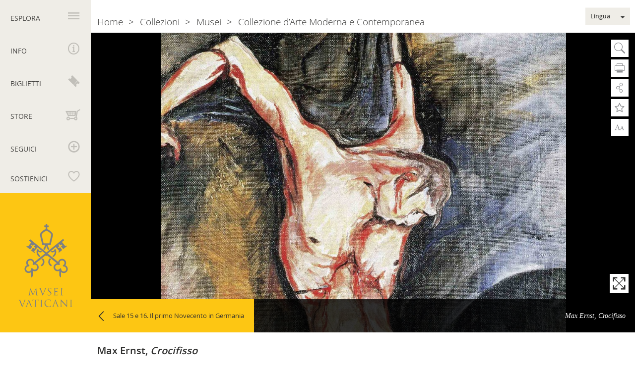

--- FILE ---
content_type: text/html; charset=UTF-8
request_url: https://www.museivaticani.va/content/museivaticani/it/collezioni/musei/collezione-d_arte-contemporanea/sale-15-e-16--il-primo-novecento-in-germania/max-ernst--crocifisso.html
body_size: 9355
content:
<!DOCTYPE HTML>
<html class="no-js" lang="it">
<head>
    <meta charset="utf-8">
    <meta name="description"  content="Il&#x20;piccolo&#x20;dipinto&#x20;&egrave;&#x20;un&#x20;pezzo&#x20;di&#x20;eccezionale&#x20;importanza,&#x20;poich&eacute;&#x20;si&#x20;tratta&#x20;di&#x20;una&#x20;rarissima&#x20;testimonianza&#x20;della&#x20;formazione&#x20;in&#x20;ambito&#x20;espressionista&#x20;...">
<title>Max Ernst, Crocifisso</title>
<link rel="canonical" href="https://www.museivaticani.va/content/museivaticani/it/collezioni/musei/collezione-d_arte-contemporanea/sale-15-e-16--il-primo-novecento-in-germania/max-ernst--crocifisso.html">
<meta property="og:image" content="https://www.museivaticani.va/content/dam/museivaticani/immagini/collezioni/musei/collezione_arte_contemporanea/15_08_Ernst_Crocifisso_dettaglio.jpg/_jcr_content/renditions/cq5dam.web.1280.1280.jpeg">
<meta property="og:title" content="Max&#x20;Ernst,&#x20;Crocifisso">
<meta property="og:description" content="Il&#x20;piccolo&#x20;dipinto&#x20;&egrave;&#x20;un&#x20;pezzo&#x20;di&#x20;eccezionale&#x20;importanza,&#x20;poich&eacute;&#x20;si&#x20;tratta&#x20;di&#x20;una&#x20;rarissima&#x20;testimonianza&#x20;della&#x20;formazione&#x20;in&#x20;ambito&#x20;espressionista&#x20;...">
<meta property="og:type" content="article">
<meta property="og:url" content="https://www.museivaticani.va/content/museivaticani/it/collezioni/musei/collezione-d_arte-contemporanea/sale-15-e-16--il-primo-novecento-in-germania/max-ernst--crocifisso.html">
<meta name="twitter:image" content="https://www.museivaticani.va/content/dam/museivaticani/immagini/collezioni/musei/collezione_arte_contemporanea/15_08_Ernst_Crocifisso_dettaglio.jpg/_jcr_content/renditions/cq5dam.web.1280.1280.jpeg">
<meta name="twitter:url" content="https://www.museivaticani.va/content/museivaticani/it/collezioni/musei/collezione-d_arte-contemporanea/sale-15-e-16--il-primo-novecento-in-germania/max-ernst--crocifisso.html">
<meta name="twitter:card" content="summary_large_image">
<meta name="twitter:description" content="Il&#x20;piccolo&#x20;dipinto&#x20;&egrave;&#x20;un&#x20;pezzo&#x20;di&#x20;eccezionale&#x20;importanza,&#x20;poich&eacute;&#x20;si&#x20;tratta&#x20;di&#x20;una&#x20;rarissima&#x20;testimonianza&#x20;della&#x20;formazione&#x20;in&#x20;ambito&#x20;espressionista&#x20;...">
<meta name="twitter:title" content="Max&#x20;Ernst,&#x20;Crocifisso">
<meta name="google"  content="notranslate">
<!-- metalocale -->


<!-- Global site tag (gtag.js) - Google Analytics -->
<script async="true" src="https://www.googletagmanager.com/gtag/js?id=G-NZ0ZW7RMDB"></script>
<script>
  window.dataLayer = window.dataLayer || [];
  function gtag(){dataLayer.push(arguments);}
  gtag('js', new Date());
  gtag('config', 'G-NZ0ZW7RMDB');
</script>

<link rel="stylesheet" href="/etc/designs/museivaticani/release/library/main.min.dd655f904082d5350097bfaa00f67e53.css" type="text/css">
<link rel="stylesheet" href="/etc/designs/museivaticani/release/library/head.min.4d1e02ed940e641c342c0895d3902a1d.css" type="text/css">


<link rel="icon" href="/etc/designs/museivaticani/release/library/main/images/favicons/favicon.ico">
<!-- apple touch icon -->
<link rel="apple-touch-icon" sizes="180x180" href="/etc/designs/museivaticani/release/library/main/images/favicons/apple-touch-icon.png">

<!-- android icon -->
<link rel="icon" type="image/png" sizes="192x192" href="/etc/designs/museivaticani/release/library/main/images/favicons/android-chrome-192x192.png">
<link rel="icon" type="image/png" sizes="256x256" href="/etc/designs/museivaticani/release/library/main/images/favicons/android-chrome-512x512.png">

<!-- favicon -->
<link rel="icon" type="image/png" sizes="32x32" href="/etc/designs/museivaticani/release/library/main/images/favicons/favicon-32x32.png">
<link rel="icon" type="image/png" sizes="16x16" href="/etc/designs/museivaticani/release/library/main/images/favicons/favicon-16x16.png">


<!-- ms icon -->
<meta name="msapplication-TileColor" content="#ffffff">
<meta name="msapplication-TileImage" content="/etc/designs/museivaticani/release/library/main/images/favicons/ms-icon-150x150.png">
<meta name="theme-color" content="#ffffff">

<link rel="stylesheet" media="print" href="/etc/designs/museivaticani/release/library/main/styles/print.css"/>

<meta name="viewport" content="width=device-width, initial-scale=1.0" />
<meta http-equiv="X-UA-Compatible" content="IE=edge">

<link rel="alternate" type="application/rss+xml" href="https://www.museivaticani.va/content/museivaticani/it/eventi-e-novita/notizie.rss.xml">
<link rel="alternate" type="application/rss+xml" href="https://www.museivaticani.va/content/museivaticani/it/eventi-e-novita/iniziative.rss.xml">
<link rel="alternate" type="application/rss+xml" href="https://www.museivaticani.va/content/museivaticani/it/eventi-e-novita/area-stampa.rss.xml">
<link rel="alternate" type="application/rss+xml" href="https://www.museivaticani.va/content/museivaticani/it/visita-i-musei/scegli-la-visita.rss.xml">
<link rel="alternate" type="application/rss+xml" href="https://www.museivaticani.va/content/museivaticani/it.rss.xml">

<!-- link rel -->
<link rel="search" type="application/opensearchdescription+xml" href="https://www.museivaticani.va/etc/designs/museivaticani/release/library/main/images/opensearch_desc.xml" title="Cerca in MuseiVaticani.va"/>
<link rel="icon" href="https://www.museivaticani.va/etc/designs/museivaticani/release/library/main/images/favicons/favicon.ico">
</head>
<body class="museivaticani detail">
    <div id="inbox-configuration" class="print-abs--hide" data-active="true" data-title="" data-text="" data-listitem="&#x5b;&#x5d;" data-iswarning="false" data-style="red"></div>
<div class="wrapper">
    <header class="leftBar">
    <h1 class="brand-logo">
    <span class="assistive-text">Musei Vaticani</span>
    <a href="/content/museivaticani/it.html" title="Musei&#x20;Vaticani" class="block-el logo " tabindex="1">
                <img src="/etc/designs/museivaticani/release/library/main/images/logo-internal.svg" data-fallback="/etc/designs/museivaticani/release/library/main/images/logo-internal.png" alt="Musei&#x20;Vaticani"></a>
        </h1>
<script type="application/ld+json">
    {
      "@context": "http://schema.org",
      "@type": "Organization",
      "url": "https://www.museivaticani.va/",
      "logo": "https://www.museivaticani.va/etc/designs/museivaticani/release/library/main/images/logo.svg"
    }
</script>
<nav>
        <h2 class="assistive-text">Navigazione principale</h2>
        <ul class="left-nav">
            <li id="nav_explore">
                <a id="nav-label-explore" class="explore" aria-controls="nav-panel-explore" tabindex="1" href="#" title="Esplora"><span>Esplora</span></a>
                <section class="nav-wrapper" id="nav-panel-explore" aria-labelledby="nav-label-explore" >
    <h2 class="assistive-text">Menu Esplora</h2>
    <div class="nav-content section-column type-ul">

    <section>
                        <h3><a href="/content/museivaticani/it/musei-del-papa.html" title="Musei&#x20;del&#x20;Papa"><span>Musei del Papa</span></a></h3>
                        <ul>
                            <li><a href="/content/museivaticani/it/musei-del-papa/missione.html" title="Missione"><span>Missione</span></a></li>
                                    <li><a href="/content/museivaticani/it/musei-del-papa/storia.html" title="Storia"><span>Storia</span></a></li>
                                    <li><a href="/content/museivaticani/it/musei-del-papa/saluto-del-direttore.html" title="Saluto&#x20;del&#x20;Direttore"><span>Saluto del Direttore</span></a></li>
                                    <li><a href="/content/museivaticani/it/musei-del-papa/organizzazione.html" title="Organizzazione"><span>Organizzazione</span></a></li>
                                    <li><a href="/content/museivaticani/it/musei-del-papa/stage.html" title="Stage"><span>Stage</span></a></li>
                                    </ul>
                    </section>
                <section>
                        <h3><a href="/content/museivaticani/it/collezioni.html" title="Collezioni"><span>Collezioni</span></a></h3>
                        <ul>
                            <li><a href="/content/museivaticani/it/collezioni/musei.html" title="Musei"><span>Musei</span></a></li>
                                    <li><a href="/content/museivaticani/it/collezioni/reparti.html" title="Reparti"><span>Reparti</span></a></li>
                                    <li><a href="/content/museivaticani/it/collezioni/ricerca-e-restauro.html" title="Restauri&#x20;e&#x20;Servizi&#x20;Scientifici"><span>Restauri e Servizi Scientifici</span></a></li>
                                    <li><a href="/content/museivaticani/it/collezioni/capolavori.html" title="Capolavori"><span>Capolavori</span></a></li>
                                    <li><a href="/content/museivaticani/it/collezioni/catalogo-online.html" title="Catalogo&#x20;online"><span>Catalogo online</span></a></li>
                                    </ul>
                    </section>
                <section>
                        <h3><a href="/content/museivaticani/it/patrimonio-naturale-archeologico.html" title="Patrimonio&#x20;naturale&#x20;e&#x20;archeologico"><span>Patrimonio naturale e archeologico</span></a></h3>
                        <ul>
                            <li><a href="/content/museivaticani/it/patrimonio-naturale-archeologico/giardini.html" title="Giardini&#x20;Vaticani"><span>Giardini Vaticani</span></a></li>
                                    <li><a href="/content/museivaticani/it/patrimonio-naturale-archeologico/aree-archeologiche.html" title="Aree&#x20;Archeologiche"><span>Aree Archeologiche</span></a></li>
                                    </ul>
                    </section>
                <section>
                        <h3><a href="/content/museivaticani/it/organizza-visita.html" title="Organizza&#x20;la&#x20;tua&#x20;visita"><span>Organizza la tua visita</span></a></h3>
                        <ul>
                            <li><a href="/content/museivaticani/it/organizza-visita/scegli-la-visita.html" title="Scegli&#x20;la&#x20;visita"><span>Scegli la visita</span></a></li>
                                    <li><a href="/content/museivaticani/it/organizza-visita/tariffe-e-biglietti.html" title="Tariffe&#x20;e&#x20;Biglietti"><span>Tariffe e Biglietti</span></a></li>
                                    <li><a href="/content/museivaticani/it/organizza-visita/consigli-utili.html" title="Consigli&#x20;utili"><span>Consigli utili</span></a></li>
                                    <li><a href="/content/museivaticani/it/organizza-visita/servizi-per-i-visitatori.html" title="Servizi&#x20;al&#x20;visitatore"><span>Servizi al visitatore</span></a></li>
                                    <li><a href="/content/museivaticani/it/organizza-visita/didattica.html" title="Didattica"><span>Didattica</span></a></li>
                                    </ul>
                    </section>
                <section>
                        <h3><a href="/content/museivaticani/it/eventi-e-novita.html" title="Eventi&#x20;e&#x20;Novit&agrave;"><span>Eventi e Novità</span></a></h3>
                        <ul>
                            <li><a href="/content/museivaticani/it/eventi-e-novita/notizie.html" title="Notizie"><span>Notizie</span></a></li>
                                    <li><a href="/content/museivaticani/it/eventi-e-novita/iniziative.html" title="Iniziative"><span>Iniziative</span></a></li>
                                    <li><a href="/content/museivaticani/it/eventi-e-novita/editoria.html" title="Editoria"><span>Editoria</span></a></li>
                                    <li><a href="/content/museivaticani/it/eventi-e-novita/musei-vaticani-nel-mondo.html" title="MV&#x20;nel&#x20;mondo"><span>MV nel mondo</span></a></li>
                                    <li><a href="/content/museivaticani/it/eventi-e-novita/area-stampa.html" title="Area&#x20;stampa"><span>Area stampa</span></a></li>
                                    </ul>
                    </section>
                </div></section></li>
 <li id="nav_info">
                <a id="nav-label-info" class="info" aria-controls="nav-panel-info" tabindex="1" href="#" title="Info"><span>Info</span></a>
                <section class="nav-wrapper" id="nav-panel-info" aria-labelledby="nav-label-info">

    <h2 class="assistive-text">Menu Info</h2>

    <div class="nav-content type-section type-section--border">

        <div id="info-menu">
            <section class="col-4">
                <h2>Giorni e Orari di apertura</h2>
                <p><b>Dal lunedì al sabato<br>
 H. 8.00 - 20.00</b><i> </i>(<i>ultimo ingresso h. 18.00</i>)<br>
<br>
<b>Ogni ultima domenica del mese<br>
 H. 9.00 - 14.00&nbsp;</b>(<i>ultimo ingresso h. 12.30</i>)<br>
<b>Ingresso gratuito</b><i><b> - </b>Possibilità di visita guidata su&nbsp;<b><a href="https://tickets.museivaticani.va/home/calendar/visit/domenica" target="_blank"><u>prenotazione</u></a><br>
 <br>
 </b></i></p>
<a href="/content/museivaticani/it/info/orari-musei-vaticani.html" class="btn btn--leftmenu" title="Giorni&#x20;&amp;&#x20;Orari&#x20;di&#x20;chiusura&#x20;&gt;">Giorni & Orari di chiusura ></a>
            <nav>
                    <h2 class="assistive-text">Navigazione info</h2>
                    <ul>
                        <li><a href="/content/dam/museivaticani/pdf/utilities/calendario_musei.pdf" target="_blank" class="mv-icon-time" title="Aperture&#x2f;Chiusure&#x20;Musei&#x20;Vaticani&#x20;2026">Aperture/Chiusure Musei Vaticani 2026</a>
            </li>

                        <li><a href="/content/dam/museivaticani/pdf/visita_musei/scegli_visita/ville/calendario_palazzo_papale.pdf" target="_blank" class="mv-icon-time" title="Aperture&#x2f;Chiusure&#x20;Palazzo&#x20;Papale&#x20;di&#x20;Castel&#x20;Gandolfo&#x20;2026">Aperture/Chiusure Palazzo Papale di Castel Gandolfo 2026</a>
            </li>

                        <li><a href="/content/museivaticani/it/info/calendario-eventi.html" class="mv-icon-calendar" title="Calendario&#x20;Eventi">Calendario <i>Eventi</i></a>
            </li>

                        <li><a href="/content/dam/museivaticani/pdf/visita_musei/servizi_visitatori/mappa_musei_vaticani.pdf" target="_blank" class="mv-icon-percorsi" title="Mappa&#x20;Musei&#x20;Vaticani">Mappa Musei Vaticani</a>
            </li>

                        <li></li>
                    </ul>
                </nav>
            </section>
            <section class="col-4">
                <h2>Dove siamo</h2>
                Viale Vaticano snc, 00165 Roma<div class="googlemap-iframe_wrap">
                    <iframe src="https://www.google.com/maps/embed?pb=!1m10!1m8!1m3!1d5938.875173378065!2d12.452358!3d41.904951000000004!3m2!1i1024!2i768!4f13.1!5e0!3m2!1sit!2sus!4v1531394218739" width="480" height="280" frameborder="0" style="border:0" allowfullscreen></iframe>
                </div>

                <a href="/content/museivaticani/it/info/come-raggiungerci.html" class="btn btn--leftmenu" title="Come&#x20;raggiungerci&#x20;&gt;">Come raggiungerci ></a>
            </section>
            <section class="col-3">
                <h2>Contatti</h2>
                <p><span>Informazioni generali<br>
</span> +39 06 69883145<br>
<a href="mailto:info.musei@scv.va"><u>info.musei@scv.va<br>
 </u></a><br>
<br>
<span> Uffici della Direzione</span><br>
+39 06 69883332<br>
<a href="mailto:musei@scv.va"><u>musei@scv.va</u></a></p>
<p><a href="mailto:musei@scv.va">&nbsp;</a></p>
</section>
        </div>
    </div>
</section>







</li>
            <li id="nav_shop">
                <a id="nav-label-shop" aria-controls="nav-panel-shop" tabindex="1" class="shop" href="#" title="Biglietti"><span>Biglietti</span></a>
                <section class="nav-wrapper" id="nav-panel-shop" aria-labelledby="nav-label-shop">

    <h2 class="assistive-text">Menu Shop</h2>
    <div class="nav-content type-section">

        <section class="col-6">
            <h2>Biglietti</h2>
            <a href="https://tickets.museivaticani.va/home" target="_blank" class="content-link" title="Prenota&#x20;online&#x20;la&#x20;tua&#x20;visita&#x20;&gt;">Prenota online la tua visita ></a>
            <div class="select-wrapper">
        <select class="siv-select">
            <option value=""> </option>
            <option value="https://tickets.museivaticani.va/home/calendar/visit/MV-Biglietti/1"  data-target='_blank'>Musei e Collezioni Vaticane</option>
            <option value="https://tickets.museivaticani.va/home/calendar/visit/VaticanCityTour/1"  data-target='_blank'>Giardini Vaticani</option>
            <option value="https://tickets.museivaticani.va/home/calendar/visit/PalazzoGiardino/4"  data-target='_blank'>Polo Museale di Castel Gandolfo</option>
            <option value="https://tickets.museivaticani.va/home/calendar/visit/VG-Triumphalis/1"  data-target='_blank'>Necropoli della <i>Via Triumphalis</i></option>
            </select>
    </div>
<br>
            <a href="https://tickets.museivaticani.va/booking" target="_blank" title="Hai&#x20;gi&agrave;&#x20;una&#x20;prenotazione&#x3f;&#x20;Gestiscila&#x20;qui&#x20;&gt;">Hai già una prenotazione? Gestiscila qui ></a>
            <br>
            <br>
            <a href="/content/dam/museivaticani/pdf/visita_musei/servizi_visitatori/mappa_musei_vaticani.pdf" target="_blank" title="Scarica&#x20;la&#x20;mappa&#x20;dei&#x20;Musei&#x20;&gt;">Scarica la mappa dei Musei ></a>
            </section>

        <section class="col-6">
            <h2>Avviso</h2>
            <p>L’unico <b>sito ufficiale </b>per l'acquisto dei biglietti online è <a href="https://tickets.museivaticani.va/home" target="_blank"><b>https://tickets.museivaticani.va</b></a><br>
Si invita a prestare attenzione alle potenziali truffe e a quei siti che utilizzano domini simili a quello ufficiale che potrebbero applicare prezzi notevolmente maggiorati.<br>
Per evitare inconvenienti è consigliabile verificare sempre di acquistare attraverso il portale ufficiale dei Musei Vaticani.</p>
</section>

       </div>
</section>
</li>
            <li id="nav_store">
                <a id="nav-label-store" aria-controls="nav-panel-store" tabindex="1" class="store" href="#" title="Store"><span>Store</span></a>
                <section class="nav-wrapper">

    <h2 class="assistive-text">Menu shop</h2>
    <div class="nav-content type-section">



        <section>
            <h2>Pubblicazioni e Merchandising</h2>
            <a href="http://shop.museivaticani.va/kkshop/SetLocale_it_IT.do" target="_blank" class="content-link" title="Entra&#x20;nello&#x20;shop&#x20;online&#x20;&gt;">Entra nello shop online ></a>
            <div class="store-list">
    <div class="item col-2">
                    <figure>
                        <a href="http://shop.museivaticani.va/kkshop/SCULTURE/1_39_-1_10.do" target="_blank">
                        <img src="/content/dam/museivaticani/immagini/store/sculture.png/_jcr_content/renditions/cq5dam.web.1280.1280.png" alt="Sculture >" style="width:100%"/></a>
                        </a>
                    </figure>
                    <a href="http://shop.museivaticani.va/kkshop/SCULTURE/1_39_-1_10.do" target="_blank">
                        <p>Sculture ></p>
                    </a>
                </div>
            <div class="item col-2">
                    <figure>
                        <a href="http://shop.museivaticani.va/kkshop/PUBBLICAZIONI/1_183_-1_-1.do" target="_blank">
                        <img src="/content/dam/museivaticani/immagini/store/pubblicazioni.png/_jcr_content/renditions/cq5dam.web.1280.1280.png" alt="Pubblicazioni >" style="width:100%"/></a>
                        </a>
                    </figure>
                    <a href="http://shop.museivaticani.va/kkshop/PUBBLICAZIONI/1_183_-1_-1.do" target="_blank">
                        <p>Pubblicazioni ></p>
                    </a>
                </div>
            <div class="item col-2">
                    <figure>
                        <a href="http://shop.museivaticani.va/kkshop/IDEE-REGALO/1_193_-1_-1.do" target="_blank">
                        <img src="/content/dam/museivaticani/immagini/store/idee_regalo.png/_jcr_content/renditions/cq5dam.web.1280.1280.png" alt="Idee regalo >" style="width:100%"/></a>
                        </a>
                    </figure>
                    <a href="http://shop.museivaticani.va/kkshop/IDEE-REGALO/1_193_-1_-1.do" target="_blank">
                        <p>Idee regalo ></p>
                    </a>
                </div>
            <div class="item col-2">
                    <figure>
                        <a href="http://shop.museivaticani.va/kkshop/STAMPE-E-POSTER/1_88_-1_10.do" target="_blank">
                        <img src="/content/dam/museivaticani/immagini/store/stampa_poster.png/_jcr_content/renditions/cq5dam.web.1280.1280.png" alt="Stampe e Poster >" style="width:100%"/></a>
                        </a>
                    </figure>
                    <a href="http://shop.museivaticani.va/kkshop/STAMPE-E-POSTER/1_88_-1_10.do" target="_blank">
                        <p>Stampe e Poster ></p>
                    </a>
                </div>
            <div class="item col-2">
                    <figure>
                        <a href="http://shop.museivaticani.va/kkshop/ACCESSORI/1_188_-1_-1.do" target="_blank">
                        <img src="/content/dam/museivaticani/immagini/store/accessori.png/_jcr_content/renditions/cq5dam.web.1280.1280.png" alt="Accessori >" style="width:100%"/></a>
                        </a>
                    </figure>
                    <a href="http://shop.museivaticani.va/kkshop/ACCESSORI/1_188_-1_-1.do" target="_blank">
                        <p>Accessori ></p>
                    </a>
                </div>
            <div class="item col-2">
                    <figure>
                        <a href="http://shop.museivaticani.va/kkshop/COMPLEMENTI-D%27ARREDO/1_187_-1_-1.do" target="_blank">
                        <img src="/content/dam/museivaticani/immagini/store/complementi_arredo.png/_jcr_content/renditions/cq5dam.web.1280.1280.png" alt="Complementi d'arredo >" style="width:100%"/></a>
                        </a>
                    </figure>
                    <a href="http://shop.museivaticani.va/kkshop/COMPLEMENTI-D%27ARREDO/1_187_-1_-1.do" target="_blank">
                        <p>Complementi d'arredo ></p>
                    </a>
                </div>
            </div></section>

    </div>
</section>
</li>
            <li id="nav_follow">
                <a id="nav-label-follow" aria-controls="nav-panel-follow" tabindex="1" class="follow" href="#" title="Seguici"><span>Seguici</span></a>
                <section class="nav-wrapper " id="nav-panel-follow" aria-labelledby="nav-label-follow">

    <h2 class="assistive-text">Menu Seguici</h2>
            <div class="nav-content type-section">
                <section class="col-4 social-btn">
                    <h2>Social</h2>
                    <a class="btn btn--social" title="YouTube" href="https://youtube.com/c/MuseiVaticaniMv" target="_blank">
                            <i class="mv-icon-youtube"></i>
                        </a>
            <a class="btn btn--social" title="Instagram" href="https://www.instagram.com/vaticanmuseums/" target="_blank">
                            <i class="mv-icon-instagram"></i>
                        </a>
            <a class="btn btn--social" title="Whatsapp" href="https://whatsapp.com/channel/0029Va2jhZDA89MaorkAbq2T" target="_blank">
                            <i class="mv-icon-whatsapp"></i>
                        </a>
            </section>
                <section class="rss-section col-6">
                    <div class="head-rss">
                        <h2>Rss</h2>
                        <a href="/content/dam/museivaticani/pdf/utilities/rss/feed_rss_it.pdf" target="_blank" class="mv-icon-attachment" title="&#x20;"> </a>
            </div>
                    <div class="col-6">
                        <div class="rss-feed">
           <div class="rss-head">
               <div class="btn btn--social" title="rss"><i class="mv-icon-rss"></i></div>
               <strong> Eventi e Notizie</strong>
           </div>
            <a rel="alternate" type="application/rss+xml" class="rss-link" title="Rss" href="https://www.museivaticani.va/content/museivaticani/it/eventi-e-novita/notizie.rss.xml" target='_blank'>
                        News ></a>
<a rel="alternate" type="application/rss+xml" class="rss-link" title="Rss" href="https://www.museivaticani.va/content/museivaticani/it/eventi-e-novita/iniziative.rss.xml" target='_blank'>
                        Iniziative ></a>
<a rel="alternate" type="application/rss+xml" class="rss-link" title="Rss" href="https://www.museivaticani.va/content/museivaticani/it/eventi-e-novita/area-stampa.rss.xml" target='_blank'>
                        Stampa ></a>
</div>

    </div>
                    <div class="col-6">
                        <div class="rss-feed">
           <div class="rss-head">
               <div class="btn btn--social" title="rss"><i class="mv-icon-rss"></i></div>
               <strong> Visita i Musei</strong>
           </div>
            <a rel="alternate" type="application/rss+xml" class="rss-link" title="Rss" href="https://www.museivaticani.va/content/museivaticani/it.rss.xml" target='_blank'>
                        Info, costi, chiusure ><br><br></a>
</div>

    </div>
                </section>
            </div>
</section>
</li>
            <li id="nav_support">
                <a id="nav-label-support" aria-controls="nav-panel-support" tabindex="1" class="support" href="#" title="Sostienici"><span>Sostienici</span></a>
                <section class="nav-wrapper" id="nav-panel-support" aria-labelledby="nav-label-support">

    <h2 class="assistive-text">Menu Sostieni</h2>
    <div class="nav-content type-section">
    <section class="col-12">
        <div class="patrons-link">
            <h2>
                <i>Patrons of the Arts</i></h2>
            <a href="/content/museivaticani/it/sostieni.html" class="content-link" title="I&#x20;benefattori&#x20;dei&#x20;Musei&#x20;Vaticani&#x20;&gt;">I benefattori dei Musei Vaticani ></a>
            </div>
        <img class="col-3" src="/etc/designs/museivaticani/release/library/main/images/patronsofarts_v2.svg" alt="Patrons of Arts" data-fallback="/etc/designs/museivaticani/release/library/main/images/logo.png">
    </section>
    </div>
</section>


</li>
        </ul>
    </nav>
</header><div id="content">
        <div class="content-wrapper max-ernst--crocifisso">
            <article role="main">
    <h2 class="assistive-text">Max Ernst, Crocifisso</h2>
    <div class="content-top">
            <section class="photogallery ">
        <h2 class="assistive-text">Photogallery</h2>

        <div class="photogallery-wrapper">
            <div class="photogallery-container" id="photogallery-1" data-masterpiece="false">
                <div class="slide-wrapper" itemscope itemtype="http://schema.org/ImageGallery" data-pswp-uid="1" data-number-item="1">
                    <figure class="slide-item loading slide-factual" itemprop="associatedMedia" itemscope itemtype="http://schema.org/ImageObject">
                            <a class="check" href="/content/dam/museivaticani/immagini/collezioni/musei/collezione_arte_contemporanea/15_08_Ernst_Crocifisso.jpg/_jcr_content/renditions/cq5dam.web.1280.1280.jpeg" itemprop="contentUrl" data-size="869x1280" data-fullscreen="/content/dam/museivaticani/immagini/collezioni/musei/collezione_arte_contemporanea/15_08_Ernst_Crocifisso.jpg/jcr:content/renditions/cq5dam.web.1280.1280.jpeg" data-enable-fullscreen="true" data-link="">
                                <img src="[data-uri]" data-src="/content/dam/museivaticani/immagini/collezioni/musei/collezione_arte_contemporanea/15_08_Ernst_Crocifisso_dettaglio.jpg/jcr:content/renditions/cq5dam.web.1280.1280.jpeg" itemprop="thumbnail" alt="Max&#x20;Ernst,&#x20;Crocifisso" width="981" height="734">
                            </a>
                            <figcaption class="caption " itemprop="caption description">Max Ernst, Crocifisso</figcaption>
                        </figure>
                    </div>
            </div>

            <a class="ph-icon ph-icon--fullscreen" id="fs-photogallery-1" title="Schermo&#x20;intero">
                    <i class="mv-icon mv-icon-expand"></i>
                </a>
            <nav class="slide-navigation nav-middle" id="nav-photogallery-1">
                <h2 class="assistive-text">Naviga la photogallery</h2>
                </nav>
        </div>
    </section>

<a href="/content/museivaticani/it/collezioni/musei/collezione-d_arte-contemporanea/sale-15-e-16--il-primo-novecento-in-germania.html" class="btn btn--yellow btn--icon-left type-ar-left " title="Sale&#x20;15&#x20;e&#x20;16.&#x20;Il&#x20;primo&#x20;Novecento&#x20;in&#x20;Germania" id="linkparent">Sale 15 e 16. Il primo Novecento in Germania</a>
</div>
    <div id="content-bottom">
            <div class="col-8 print-abs">
            <h3 class="content-bottom__title">
                    <p><b>Max Ernst</b>, <b><i>Crocifisso</i></b></p>
</h3>
            </div>
    <div class="col-8">
    <div class="content-body ttz">
            <p>Il piccolo dipinto è un pezzo di eccezionale importanza, poiché si tratta di una rarissima testimonianza della formazione in ambito espressionista di uno dei protagonisti più significativi del XX secolo. Ernst lo realizza negli anni in cui frequenta August Macke, conosciuto nel 1912, quando con Klee, Kandinsky, Marc e Gabriele Münter faceva già parte del gruppo <i>Der Blaue Reiter</i>. Proprio in questo periodo Ernst decide di dedicarsi completamente alla pittura. Il <i>Crocifisso</i> rivela l’interesse dell’artista per l’anatomia del Cristo, rappresentato in una posa che ne evidenzia l’estrema tensione muscolare. Anche l’uso dei colori, in particolare il rosso con cui sottolinea i confini del corpo, contribuiscono ad attrarre lo sguardo sullo stato di sofferenza del martirio.</p>
</div>
    </div>

<div class="sidebar col-4 ttz ">
        <aside class="content-related ">
        <p><b>Max Ernst</b>, (Brühl 1891 – Parigi 1976)<br>
<i>Crocifisso (Kruzifix)</i>, 1914<br>
Olio su tela, cm 55 x 38<br>
Dono Astorre Mayer, 1977<br>
Inv. 23884</p>
</aside>

</div>
</div>
    </article><div class="utility">
    <div class="btn-utility  icon-search  el-hide" tabindex="2"  title="Cerca">
        <a class="btn-open-search"></a>
        Cerca<div class="menu-search el-hide">
            <div>
                <li id="nav_search">
        <a id="nav-label-search" class="search">
            <section class="nav-wrapper" id="nav-panel-search" aria-labelledby="nav-label-search">
                <h2 class="assistive-text">Search Menu</h2>
                <div class="nav-content type-fieldset search-box">
                    <form action="/content/museivaticani/it/utility/search.html" id="search">

    <section class="search-wrapper simple-search">
        <h2 class="assistive-text"></h2>
        <fieldset class="col-5">
            <label for="search-str">Cerca</label>
            <input id="search-str" class="clearable" placeholder="Parola&#x20;Chiave"
                   type="text" name="q" value="" data-error-empty-input="Inserire&#x20;una&#x20;parola&#x20;chiave">
        </fieldset>
        <fieldset class="col-2" id="search-btn">
            <button type="submit">VAI</button>
        </fieldset>

        <div class="col-5 off-1 info-form">
            <span>
                <a href="#" class="link-advanced-search" title="Ricerca&#x20;Avanzata" data-txt-close="Ricerca&#x20;Avanzata" data-txt-open="Chiudi&#x20;Ricerca&#x20;Avanzata">
                    Ricerca Avanzata</a>
            </span>
        </div>
    </section>

    <section class="search-wrapper advanced-search">
        <input type="hidden" name="path" value="" />
        <h2 class="assistive-text">Ricerca Avanzata</h2>

        <fieldset class="col-5 off-1">
                <label for="search-sections">Sezioni del sito</label>
                <div class="select-wrapper">
                    <select id="search-sections">
                        <option value=""></option>
                        <option value="/content/museivaticani/it/musei-del-papa">Musei del Papa</option>
                            <option value="/content/museivaticani/it/collezioni">Collezioni</option>
                            <option value="/content/museivaticani/it/organizza-visita">Organizza la tua visita</option>
                            <option value="/content/museivaticani/it/eventi-e-novita">Eventi e Novità</option>
                            </select>
                </div>
            </fieldset>
        <fieldset class="col-5 off-1">
                <label for="search-museum">Musei</label>
                <div class="select-wrapper">
                    <select id="search-museum">
                        <option value=""></option>
                        <option value="/content/museivaticani/it/collezioni/musei/museo-gregoriano-egizio">Museo Gregoriano Egizio</option>
                            <option value="/content/museivaticani/it/collezioni/musei/museo-gregoriano-etrusco">Museo Gregoriano Etrusco</option>
                            <option value="/content/museivaticani/it/collezioni/musei/museo-pio-clementino">Museo Pio Clementino</option>
                            <option value="/content/museivaticani/it/collezioni/musei/museo-chiaramonti">Museo Chiaramonti</option>
                            <option value="/content/museivaticani/it/collezioni/musei/galleria-lapidaria">Galleria Lapidaria</option>
                            <option value="/content/museivaticani/it/collezioni/musei/braccio-nuovo">Braccio Nuovo</option>
                            <option value="/content/museivaticani/it/collezioni/musei/museo-gregoriano-profano">Museo Gregoriano Profano</option>
                            <option value="/content/museivaticani/it/collezioni/musei/lapidario-profano-ex-lateranense">Lapidario Profano ex Lateranense</option>
                            <option value="/content/museivaticani/it/collezioni/musei/museo-pio-cristiano">Museo Pio Cristiano</option>
                            <option value="/content/museivaticani/it/collezioni/musei/lapidario-cristiano">Lapidario Cristiano</option>
                            <option value="/content/museivaticani/it/collezioni/musei/lapidario-ebraico">Lapidario Ebraico</option>
                            <option value="/content/museivaticani/it/collezioni/musei/la-pinacoteca">Pinacoteca</option>
                            <option value="/content/museivaticani/it/collezioni/musei/museo-etnologico">Museo Etnologico <i>Anima Mundi</i></option>
                            <option value="/content/museivaticani/it/collezioni/musei/padiglione-delle-carozze">Padiglione delle Carrozze</option>
                            <option value="/content/museivaticani/it/collezioni/musei/museo-cristiano">Museo Cristiano</option>
                            <option value="/content/museivaticani/it/collezioni/musei/museo-profano">Museo Profano</option>
                            <option value="/content/museivaticani/it/collezioni/musei/sala-delle-nozze-aldobrandine">Sala delle Nozze Aldobrandine</option>
                            <option value="/content/museivaticani/it/collezioni/musei/cappella-di-san-pietro-martire">Cappella di San Pietro Martire</option>
                            <option value="/content/museivaticani/it/collezioni/musei/collezione-d_arte-contemporanea">Collezione d’Arte Moderna e Contemporanea</option>
                            <option value="/content/museivaticani/it/collezioni/musei/cappella-sistina">Cappella Sistina</option>
                            <option value="/content/museivaticani/it/collezioni/musei/stanze-di-raffaello">Stanze di Raffaello</option>
                            <option value="/content/museivaticani/it/collezioni/musei/appartamento-borgia">Appartamento Borgia</option>
                            <option value="/content/museivaticani/it/collezioni/musei/cappella-niccolina">Cappella Niccolina</option>
                            <option value="/content/museivaticani/it/collezioni/musei/cappella-di-urbano-viii">Cappella di Urbano VIII</option>
                            <option value="/content/museivaticani/it/collezioni/musei/sala-dell-immacolata">Sala dell'Immacolata</option>
                            <option value="/content/museivaticani/it/collezioni/musei/sala-dei-chiaroscuri">Sala dei Chiaroscuri</option>
                            </select>
                </div>
            </fieldset>
        <fieldset class="col-5 off-1">
                <label for="search-masterpieces">Capolavori</label>
                <div class="select-wrapper">
                    <select id="search-masterpieces">
                        <option value=""></option>
                        <option value="/content/museivaticani/it/collezioni/capolavori/museo-gregoriano-egizio">Museo Gregoriano Egizio</option>
                            <option value="/content/museivaticani/it/collezioni/capolavori/museo-gregoriano-etrusco">Museo Gregoriano Etrusco</option>
                            <option value="/content/museivaticani/it/collezioni/capolavori/museo-pio-clementino">Museo Pio Clementino</option>
                            <option value="/content/museivaticani/it/collezioni/capolavori/museo-chiaramonti">Museo Chiaramonti</option>
                            <option value="/content/museivaticani/it/collezioni/capolavori/galleria-lapidaria">Galleria Lapidaria</option>
                            <option value="/content/museivaticani/it/collezioni/capolavori/braccio-nuovo">Braccio Nuovo</option>
                            <option value="/content/museivaticani/it/collezioni/capolavori/museo-gregoriano-profano">Museo Gregoriano Profano</option>
                            <option value="/content/museivaticani/it/collezioni/capolavori/museo-pio-cristiano">Museo Pio Cristiano</option>
                            <option value="/content/museivaticani/it/collezioni/capolavori/pinacoteca">Pinacoteca</option>
                            <option value="/content/museivaticani/it/collezioni/capolavori/cortile-della-pinacoteca">Cortile della Pinacoteca</option>
                            <option value="/content/museivaticani/it/collezioni/capolavori/museo-etnologico">Museo Etnologico</option>
                            <option value="/content/museivaticani/it/collezioni/capolavori/padiglione-delle-carrozze">Padiglione delle Carrozze</option>
                            <option value="/content/museivaticani/it/collezioni/capolavori/museo-cristiano">Museo Cristiano</option>
                            <option value="/content/museivaticani/it/collezioni/capolavori/museo-profano-">Museo Profano </option>
                            <option value="/content/museivaticani/it/collezioni/capolavori/sala-delle-nozze-aldobrandine">Sala delle Nozze Aldobrandine</option>
                            <option value="/content/museivaticani/it/collezioni/capolavori/cappella-di-san-pietro-martire">Cappella di San Pietro Martire</option>
                            <option value="/content/museivaticani/it/collezioni/capolavori/collezione-d_arte-contemporanea">Collezione d’Arte Moderna e Contemporanea</option>
                            </select>
                </div>
            </fieldset>
        <fieldset class="col-2" id="search-btn-adv">
            <button type="submit">VAI</button>
        </fieldset>

    </section>
</form></div>
            </section>
        </a>
    </li>
</div>
        </div>
    </div>
    <a href="#" class="btn-utility icon-print el-hide" tabindex="2" title="Stampa">Stampa</a>
    <div class="btn-utility icon-share el-hide" tabindex="2" title="Condividi">Condividi<div class="loading l-grey" data-txtmail="Ti&#x20;consiglio&#x20;di&#x20;vedere&#x20;questo&#x20;link&#x3a;"></div></div>
    <a href="#" class="btn-utility icon-bookmark el-hide" tabindex="2" title="Aggiungi&#x20;ai&#x20;Preferiti" data-message="Premi&#x20;&#x7b;0&#x7d;&#x20;&#x2b;&#x20;D&#x20;per&#x20;aggiungere&#x20;questa&#x20;pagina&#x20;tra&#x20;i&#x20;preferiti.">Aggiungi ai Preferiti</a>
    <div class="btn-utility icon-zoomtext el-hide" tabindex="2" title="Zoom">Zoom
        <div>
            <ul>
                <li><a href="#" class="zoom-btn zoom-btn-small" tabindex="-1" data-zoom-level="small">A</a></li>
                <li><a href="#" class="zoom-btn zoom-btn-medium" tabindex="-1" data-zoom-level="medium">A</a></li>
                <li><a href="#" class="zoom-btn zoom-btn-big" tabindex="-1" data-zoom-level="big">A</a></li>
            </ul>
        </div>
    </div>
</div>
</div>

        <header>
            <nav class="breadcrumb">
        <h2 class="assistive-text">Breadcrumb</h2>
        <ul itemscope itemtype="http://schema.org/BreadcrumbList">
            <li itemprop="itemListElement" itemscope itemtype="http://schema.org/ListItem">
                        <a href="/content/museivaticani/it.html" itemprop="item" tabindex="1" title="Home">
                            <span itemprop="name">Home</span>
                        </a>
                        <meta itemprop="position" content="1" />
                    </li>
                <li itemprop="itemListElement" itemscope itemtype="http://schema.org/ListItem">
                        <a href="/content/museivaticani/it/collezioni.html" itemprop="item" tabindex="1" title="Collezioni">
                            <span itemprop="name">Collezioni</span>
                        </a>
                        <meta itemprop="position" content="2" />
                    </li>
                <li itemprop="itemListElement" itemscope itemtype="http://schema.org/ListItem">
                        <a href="/content/museivaticani/it/collezioni/musei.html" itemprop="item" tabindex="1" title="Musei">
                            <span itemprop="name">Musei</span>
                        </a>
                        <meta itemprop="position" content="3" />
                    </li>
                <li itemprop="itemListElement" itemscope itemtype="http://schema.org/ListItem">
                        <a href="/content/museivaticani/it/collezioni/musei/collezione-d_arte-contemporanea.html" itemprop="item" tabindex="1" title="Collezione&#x20;d&rsquo;Arte&#x20;Moderna&#x20;e&#x20;Contemporanea">
                            <span itemprop="name">Collezione d’Arte Moderna e Contemporanea</span>
                        </a>
                        <meta itemprop="position" content="4" />
                    </li>
                </ul>
    </nav>
<nav class="language">
    <h2>Lingua</h2>
    <ul>
        <li>
                <a href="/content/museivaticani/it.html" title="Italiano">
                    Italiano</a>
            </li>
        <li>
                <a href="/content/museivaticani/en.html" title="English">
                    English</a>
            </li>
        <li>
                <a href="/content/museivaticani/es.html" title="Espa&ntilde;ol">
                    Espa&ntilde;ol</a>
            </li>
        <li>
                <a href="/content/museivaticani/de.html" title="Deutsch">
                    Deutsch</a>
            </li>
        <li>
                <a href="/content/museivaticani/fr.html" title="Fran&ccedil;ais">
                    Fran&ccedil;ais</a>
            </li>
        </ul>

</nav></header>
    </div>
</div>

<footer>
    <div class="content-info">
        <h2 class="assistive-text">Content Info</h2>
        <ul>
            <li><div class="content-attachment__item">
    <a href="/content/museivaticani/it/link-utili.html" title="Link&#x20;utili">Link utili</a>
            </div></li>
            <li><div class="content-attachment__item">
    <a href="/content/museivaticani/it/copyright.html" title="Copyright">Copyright</a>
            </div></li>
            <li><div class="content-attachment__item">
    <a href="/content/museivaticani/it/privacy-policy.html" title="Privacy&#x20;policy">Privacy policy</a>
            </div></li>
        </ul>
    </div>

    <div class="accessibility">
        <h2 class="assistive-text"></h2>
        <ul>
            <li><div class="content-attachment__item">
    <a href="/content/museivaticani/it/accessibilita.html" title="Accessibilit&agrave;">Accessibilità</a>
            </div></li>
            <li><div class="content-attachment__item">
    <a href="/content/museivaticani/it/utility/sitemap.html" title="Mappa&#x20;del&#x20;sito">Mappa del sito</a>
            </div></li>
            <li><div class="content-attachment__item">
    <a href="/content/museivaticani/it/credits.html" title="Credits">Credits</a>
            </div></li>
        </ul>
    </div>
</footer>
<div class="pswp" tabindex="-1" role="dialog" aria-hidden="true">
    <div class="pswp__bg"></div>
    <div class="pswp__scroll-wrap">

        <div class="pswp__container">
            <div class="pswp__item"></div>
            <div class="pswp__item"></div>
            <div class="pswp__item"></div>
        </div>

        <div class="pswp__ui pswp__ui--hidden">

            <div class="pswp__top-bar">

                <div class="pswp__counter"></div>

                <button class="pswp__button pswp__button--close" title="Chiudi (Esc)"></button>

                <button class="pswp__button pswp__button--share" title="Condividi"></button>

                <button class="pswp__button pswp__button--fs" title="Fullscreen"></button>

                <button class="pswp__button pswp__button--zoom" title="Zoom"></button>

                <div class="pswp__preloader">
                    <div class="pswp__preloader__icn">
                      <div class="pswp__preloader__cut">
                        <div class="pswp__preloader__donut"></div>
                      </div>
                    </div>
                </div>
            </div>

            <div class="pswp__share-modal pswp__share-modal--hidden pswp__single-tap">
                <div class="pswp__share-tooltip"></div>
            </div>

            <button class="pswp__button pswp__button--arrow--left" title="Indietro">
            </button>

            <button class="pswp__button pswp__button--arrow--right" title="Avanti">
            </button>

            <div class="pswp__caption">
                <div class="pswp__caption__center"></div>
            </div>

        </div>
    </div>
</div><script src="https://www.youtube.com/iframe_api"></script>
<script type="text/javascript" src="/etc/clientlibs/granite/jquery.min.e0cc37eb1ac1cf9f859edde97cb8dc9f.js"></script>
<script type="text/javascript" src="/etc/clientlibs/granite/utils.min.cd31222ac49213ace66f3568912db918.js"></script>
<script type="text/javascript" src="/etc/clientlibs/granite/jquery/granite.min.e26b5f40a34d432bee3ded1ccbdc7041.js"></script>
<script type="text/javascript" src="/etc/clientlibs/foundation/jquery.min.d7c42e4a257b8b9fe38d1c53dd20d01a.js"></script>
<script type="text/javascript" src="/etc/designs/museivaticani/release/library/head.min.d238164058ab3c6c67275418328a4e8f.js"></script>
<script type="text/javascript" src="/etc/designs/siv-commons-foundation/library/select.min.6b3fc7ab61d88b6221df44a506e8e6c7.js"></script>
<script type="text/javascript" src="/etc/designs/siv-commons-foundation/library/calendar.min.762e353855996af2d47e537f5071bde2.js"></script>
<script type="text/javascript" src="/etc/designs/museivaticani/release/library/components.min.9b022b9abf67d054f7156726c8516d55.js"></script>
<script type="text/javascript" src="/etc/designs/siv-commons-foundation/library/gmap.min.fa81ed68f9d82bb441e316931e4ae97f.js"></script>
<script type="text/javascript" src="/etc/designs/museivaticani/release/library/main.min.bffe9e27c4249857b14f22357697436f.js"></script>
</body>
</html>
